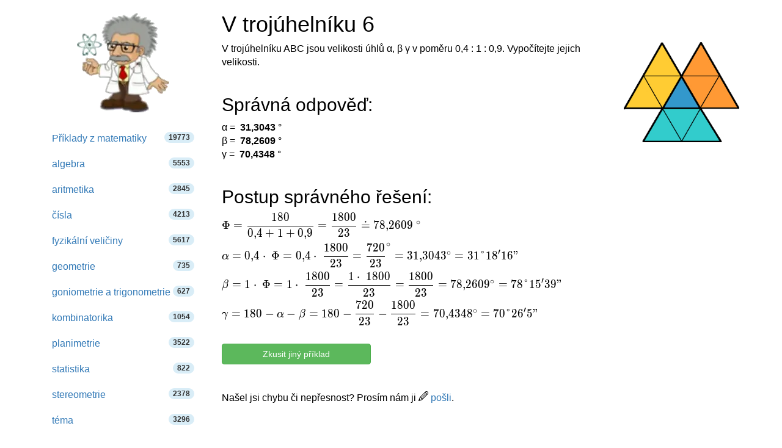

--- FILE ---
content_type: text/html; charset=utf-8
request_url: https://www.google.com/recaptcha/api2/aframe
body_size: 264
content:
<!DOCTYPE HTML><html><head><meta http-equiv="content-type" content="text/html; charset=UTF-8"></head><body><script nonce="eJeUeEhuSdul50mh6nK4Ew">/** Anti-fraud and anti-abuse applications only. See google.com/recaptcha */ try{var clients={'sodar':'https://pagead2.googlesyndication.com/pagead/sodar?'};window.addEventListener("message",function(a){try{if(a.source===window.parent){var b=JSON.parse(a.data);var c=clients[b['id']];if(c){var d=document.createElement('img');d.src=c+b['params']+'&rc='+(localStorage.getItem("rc::a")?sessionStorage.getItem("rc::b"):"");window.document.body.appendChild(d);sessionStorage.setItem("rc::e",parseInt(sessionStorage.getItem("rc::e")||0)+1);localStorage.setItem("rc::h",'1768472165124');}}}catch(b){}});window.parent.postMessage("_grecaptcha_ready", "*");}catch(b){}</script></body></html>